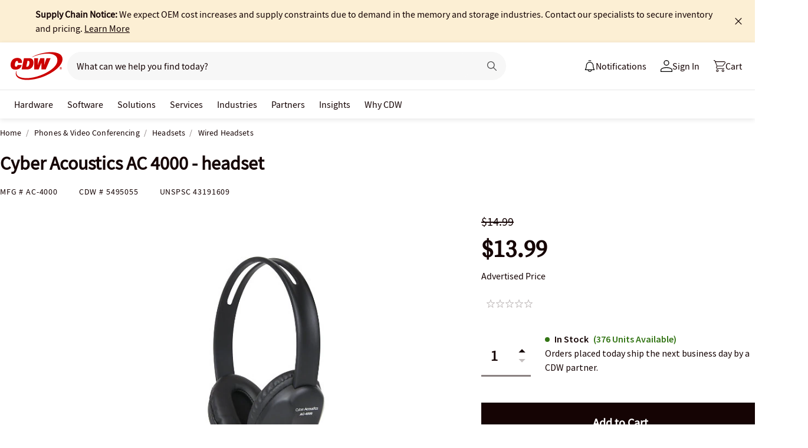

--- FILE ---
content_type: application/x-javascript;charset=utf-8
request_url: https://smetrics.cdw.com/id?d_visid_ver=5.2.0&d_fieldgroup=A&mcorgid=6B61EE6A54FA17010A4C98A7%40AdobeOrg&mid=18207459092812674302545046189044377169&ts=1769626373867
body_size: -115
content:
{"mid":"18207459092812674302545046189044377169"}

--- FILE ---
content_type: text/javascript;charset=UTF-8
request_url: https://webobjects2.cdw.com/is/image/CDW/5495055_IS?req=set,json&handler=cbImageGallery1769626375508&callback=cbImageGallery1769626375508&_=1769626372747
body_size: -130
content:
/*jsonp*/cbImageGallery1769626375508({"set":{"pv":"1.0","type":"img_set","n":"CDW/5495055_IS","item":[{"i":{"n":"CDW/5495055"},"s":{"n":"CDW/5495055"},"dx":"2400","dy":"1800","iv":"5hFPp2"},{"i":{"n":"CDW/5495055a"},"s":{"n":"CDW/5495055a"},"dx":"640","dy":"480","iv":"gHNPr1"}]}},"");

--- FILE ---
content_type: text/javascript; charset=UTF-8
request_url: https://cdw.needle.com/pload?v=10126B&cid=1769626377072&cids=2&ts=1769626377087&pcount=24&pdata=title%3DCyber%2520Acoustics%2520AC%25204000%2520-%2520headset%2520-%2520AC-4000%2520-%2520Wired%2520Headsets%2520-%2520CDW.com%26url%3Dhttps%253A%252F%252Fwww.cdw.com%252Fproduct%252Fcyber-acoustics-ac-4000-headset%252F5495055%26wn%3D377087%26ls%3D1%26ExternalNetwork%3Dtrue%26productId%3D5495055%26categoryId%3DPhones%2520%2526%2520Video%2520Conferencing%257CHeadsets%257CWired%2520Headsets%26productPrice%3D13.99%26inviteContext%3DPhones%2520%2526%2520Video%2520Conferencing%26setBrand%3DCyber%2520Acoustics%26PersistentId%3D%26CustomerSeq%3D%26EAccountUserEmailAddressSeq%3D%26ContactSeq%3D%26CustomerType%3D%26EAccountUserSeq%3D%26RecentOrderFlag%3D%26MSEnrolled%3D%26BrandDescription%3D%26MembershipPrintingSolution%3D%26MembershipShippingQualifier%3D%26MarketingEntitySegmentLevel3Description%3D%26MarketingEntitySegmentLevel2Description%3D%26lz%3DNA
body_size: 99
content:
Needle.setCookie('needleopt','Saant0-bots',3600);Needle.np="N190d1769626377072000110081d2f1b0981d2f1b0900000000000000000000000000000000";Needle.setCookie("needlepin",Needle.np,15552000);